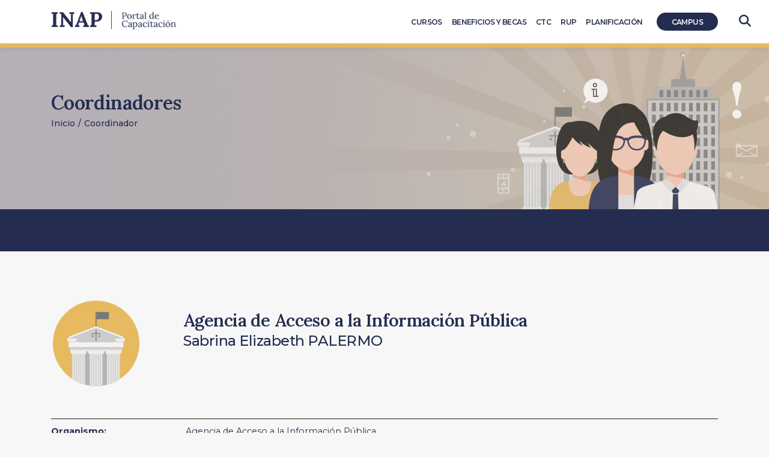

--- FILE ---
content_type: text/html; charset=UTF-8
request_url: https://capacitacion.inap.gob.ar/coordinador/agencia-de-acceso-a-la-informacion-publica/
body_size: 35397
content:

 <!doctype html>
<html lang="es" class="no-js no-svg">
<head>
<meta charset="UTF-8">
<meta name="viewport" content="width=device-width, initial-scale=1">
<meta http-equiv="X-UA-Compatible" content="IE=edge">
<link rel="profile" href="http://gmpg.org/xfn/11">
<title>Capacitación INAP &raquo; Agencia de Acceso a la Información Pública</title>
<link rel="shortcut icon" href="https://capacitacion.inap.gob.ar/wp-content/themes/inap-child/favicon.ico" />
<meta name="description" content="Agencia de Acceso a la Información Pública" />
    <meta name='robots' content='max-image-preview:large' />
	<style>img:is([sizes="auto" i], [sizes^="auto," i]) { contain-intrinsic-size: 3000px 1500px }</style>
	<script type="text/javascript">
/* <![CDATA[ */
window._wpemojiSettings = {"baseUrl":"https:\/\/s.w.org\/images\/core\/emoji\/16.0.1\/72x72\/","ext":".png","svgUrl":"https:\/\/s.w.org\/images\/core\/emoji\/16.0.1\/svg\/","svgExt":".svg","source":{"concatemoji":"https:\/\/capacitacion.inap.gob.ar\/wp-includes\/js\/wp-emoji-release.min.js"}};
/*! This file is auto-generated */
!function(s,n){var o,i,e;function c(e){try{var t={supportTests:e,timestamp:(new Date).valueOf()};sessionStorage.setItem(o,JSON.stringify(t))}catch(e){}}function p(e,t,n){e.clearRect(0,0,e.canvas.width,e.canvas.height),e.fillText(t,0,0);var t=new Uint32Array(e.getImageData(0,0,e.canvas.width,e.canvas.height).data),a=(e.clearRect(0,0,e.canvas.width,e.canvas.height),e.fillText(n,0,0),new Uint32Array(e.getImageData(0,0,e.canvas.width,e.canvas.height).data));return t.every(function(e,t){return e===a[t]})}function u(e,t){e.clearRect(0,0,e.canvas.width,e.canvas.height),e.fillText(t,0,0);for(var n=e.getImageData(16,16,1,1),a=0;a<n.data.length;a++)if(0!==n.data[a])return!1;return!0}function f(e,t,n,a){switch(t){case"flag":return n(e,"\ud83c\udff3\ufe0f\u200d\u26a7\ufe0f","\ud83c\udff3\ufe0f\u200b\u26a7\ufe0f")?!1:!n(e,"\ud83c\udde8\ud83c\uddf6","\ud83c\udde8\u200b\ud83c\uddf6")&&!n(e,"\ud83c\udff4\udb40\udc67\udb40\udc62\udb40\udc65\udb40\udc6e\udb40\udc67\udb40\udc7f","\ud83c\udff4\u200b\udb40\udc67\u200b\udb40\udc62\u200b\udb40\udc65\u200b\udb40\udc6e\u200b\udb40\udc67\u200b\udb40\udc7f");case"emoji":return!a(e,"\ud83e\udedf")}return!1}function g(e,t,n,a){var r="undefined"!=typeof WorkerGlobalScope&&self instanceof WorkerGlobalScope?new OffscreenCanvas(300,150):s.createElement("canvas"),o=r.getContext("2d",{willReadFrequently:!0}),i=(o.textBaseline="top",o.font="600 32px Arial",{});return e.forEach(function(e){i[e]=t(o,e,n,a)}),i}function t(e){var t=s.createElement("script");t.src=e,t.defer=!0,s.head.appendChild(t)}"undefined"!=typeof Promise&&(o="wpEmojiSettingsSupports",i=["flag","emoji"],n.supports={everything:!0,everythingExceptFlag:!0},e=new Promise(function(e){s.addEventListener("DOMContentLoaded",e,{once:!0})}),new Promise(function(t){var n=function(){try{var e=JSON.parse(sessionStorage.getItem(o));if("object"==typeof e&&"number"==typeof e.timestamp&&(new Date).valueOf()<e.timestamp+604800&&"object"==typeof e.supportTests)return e.supportTests}catch(e){}return null}();if(!n){if("undefined"!=typeof Worker&&"undefined"!=typeof OffscreenCanvas&&"undefined"!=typeof URL&&URL.createObjectURL&&"undefined"!=typeof Blob)try{var e="postMessage("+g.toString()+"("+[JSON.stringify(i),f.toString(),p.toString(),u.toString()].join(",")+"));",a=new Blob([e],{type:"text/javascript"}),r=new Worker(URL.createObjectURL(a),{name:"wpTestEmojiSupports"});return void(r.onmessage=function(e){c(n=e.data),r.terminate(),t(n)})}catch(e){}c(n=g(i,f,p,u))}t(n)}).then(function(e){for(var t in e)n.supports[t]=e[t],n.supports.everything=n.supports.everything&&n.supports[t],"flag"!==t&&(n.supports.everythingExceptFlag=n.supports.everythingExceptFlag&&n.supports[t]);n.supports.everythingExceptFlag=n.supports.everythingExceptFlag&&!n.supports.flag,n.DOMReady=!1,n.readyCallback=function(){n.DOMReady=!0}}).then(function(){return e}).then(function(){var e;n.supports.everything||(n.readyCallback(),(e=n.source||{}).concatemoji?t(e.concatemoji):e.wpemoji&&e.twemoji&&(t(e.twemoji),t(e.wpemoji)))}))}((window,document),window._wpemojiSettings);
/* ]]> */
</script>
<style id='wp-emoji-styles-inline-css' type='text/css'>

	img.wp-smiley, img.emoji {
		display: inline !important;
		border: none !important;
		box-shadow: none !important;
		height: 1em !important;
		width: 1em !important;
		margin: 0 0.07em !important;
		vertical-align: -0.1em !important;
		background: none !important;
		padding: 0 !important;
	}
</style>
<link rel='stylesheet' id='wp-block-library-css' href='https://capacitacion.inap.gob.ar/wp-includes/css/dist/block-library/style.min.css' type='text/css' media='all' />
<style id='classic-theme-styles-inline-css' type='text/css'>
/*! This file is auto-generated */
.wp-block-button__link{color:#fff;background-color:#32373c;border-radius:9999px;box-shadow:none;text-decoration:none;padding:calc(.667em + 2px) calc(1.333em + 2px);font-size:1.125em}.wp-block-file__button{background:#32373c;color:#fff;text-decoration:none}
</style>
<style id='global-styles-inline-css' type='text/css'>
:root{--wp--preset--aspect-ratio--square: 1;--wp--preset--aspect-ratio--4-3: 4/3;--wp--preset--aspect-ratio--3-4: 3/4;--wp--preset--aspect-ratio--3-2: 3/2;--wp--preset--aspect-ratio--2-3: 2/3;--wp--preset--aspect-ratio--16-9: 16/9;--wp--preset--aspect-ratio--9-16: 9/16;--wp--preset--color--black: #000000;--wp--preset--color--cyan-bluish-gray: #abb8c3;--wp--preset--color--white: #ffffff;--wp--preset--color--pale-pink: #f78da7;--wp--preset--color--vivid-red: #cf2e2e;--wp--preset--color--luminous-vivid-orange: #ff6900;--wp--preset--color--luminous-vivid-amber: #fcb900;--wp--preset--color--light-green-cyan: #7bdcb5;--wp--preset--color--vivid-green-cyan: #00d084;--wp--preset--color--pale-cyan-blue: #8ed1fc;--wp--preset--color--vivid-cyan-blue: #0693e3;--wp--preset--color--vivid-purple: #9b51e0;--wp--preset--gradient--vivid-cyan-blue-to-vivid-purple: linear-gradient(135deg,rgba(6,147,227,1) 0%,rgb(155,81,224) 100%);--wp--preset--gradient--light-green-cyan-to-vivid-green-cyan: linear-gradient(135deg,rgb(122,220,180) 0%,rgb(0,208,130) 100%);--wp--preset--gradient--luminous-vivid-amber-to-luminous-vivid-orange: linear-gradient(135deg,rgba(252,185,0,1) 0%,rgba(255,105,0,1) 100%);--wp--preset--gradient--luminous-vivid-orange-to-vivid-red: linear-gradient(135deg,rgba(255,105,0,1) 0%,rgb(207,46,46) 100%);--wp--preset--gradient--very-light-gray-to-cyan-bluish-gray: linear-gradient(135deg,rgb(238,238,238) 0%,rgb(169,184,195) 100%);--wp--preset--gradient--cool-to-warm-spectrum: linear-gradient(135deg,rgb(74,234,220) 0%,rgb(151,120,209) 20%,rgb(207,42,186) 40%,rgb(238,44,130) 60%,rgb(251,105,98) 80%,rgb(254,248,76) 100%);--wp--preset--gradient--blush-light-purple: linear-gradient(135deg,rgb(255,206,236) 0%,rgb(152,150,240) 100%);--wp--preset--gradient--blush-bordeaux: linear-gradient(135deg,rgb(254,205,165) 0%,rgb(254,45,45) 50%,rgb(107,0,62) 100%);--wp--preset--gradient--luminous-dusk: linear-gradient(135deg,rgb(255,203,112) 0%,rgb(199,81,192) 50%,rgb(65,88,208) 100%);--wp--preset--gradient--pale-ocean: linear-gradient(135deg,rgb(255,245,203) 0%,rgb(182,227,212) 50%,rgb(51,167,181) 100%);--wp--preset--gradient--electric-grass: linear-gradient(135deg,rgb(202,248,128) 0%,rgb(113,206,126) 100%);--wp--preset--gradient--midnight: linear-gradient(135deg,rgb(2,3,129) 0%,rgb(40,116,252) 100%);--wp--preset--font-size--small: 13px;--wp--preset--font-size--medium: 20px;--wp--preset--font-size--large: 36px;--wp--preset--font-size--x-large: 42px;--wp--preset--spacing--20: 0.44rem;--wp--preset--spacing--30: 0.67rem;--wp--preset--spacing--40: 1rem;--wp--preset--spacing--50: 1.5rem;--wp--preset--spacing--60: 2.25rem;--wp--preset--spacing--70: 3.38rem;--wp--preset--spacing--80: 5.06rem;--wp--preset--shadow--natural: 6px 6px 9px rgba(0, 0, 0, 0.2);--wp--preset--shadow--deep: 12px 12px 50px rgba(0, 0, 0, 0.4);--wp--preset--shadow--sharp: 6px 6px 0px rgba(0, 0, 0, 0.2);--wp--preset--shadow--outlined: 6px 6px 0px -3px rgba(255, 255, 255, 1), 6px 6px rgba(0, 0, 0, 1);--wp--preset--shadow--crisp: 6px 6px 0px rgba(0, 0, 0, 1);}:where(.is-layout-flex){gap: 0.5em;}:where(.is-layout-grid){gap: 0.5em;}body .is-layout-flex{display: flex;}.is-layout-flex{flex-wrap: wrap;align-items: center;}.is-layout-flex > :is(*, div){margin: 0;}body .is-layout-grid{display: grid;}.is-layout-grid > :is(*, div){margin: 0;}:where(.wp-block-columns.is-layout-flex){gap: 2em;}:where(.wp-block-columns.is-layout-grid){gap: 2em;}:where(.wp-block-post-template.is-layout-flex){gap: 1.25em;}:where(.wp-block-post-template.is-layout-grid){gap: 1.25em;}.has-black-color{color: var(--wp--preset--color--black) !important;}.has-cyan-bluish-gray-color{color: var(--wp--preset--color--cyan-bluish-gray) !important;}.has-white-color{color: var(--wp--preset--color--white) !important;}.has-pale-pink-color{color: var(--wp--preset--color--pale-pink) !important;}.has-vivid-red-color{color: var(--wp--preset--color--vivid-red) !important;}.has-luminous-vivid-orange-color{color: var(--wp--preset--color--luminous-vivid-orange) !important;}.has-luminous-vivid-amber-color{color: var(--wp--preset--color--luminous-vivid-amber) !important;}.has-light-green-cyan-color{color: var(--wp--preset--color--light-green-cyan) !important;}.has-vivid-green-cyan-color{color: var(--wp--preset--color--vivid-green-cyan) !important;}.has-pale-cyan-blue-color{color: var(--wp--preset--color--pale-cyan-blue) !important;}.has-vivid-cyan-blue-color{color: var(--wp--preset--color--vivid-cyan-blue) !important;}.has-vivid-purple-color{color: var(--wp--preset--color--vivid-purple) !important;}.has-black-background-color{background-color: var(--wp--preset--color--black) !important;}.has-cyan-bluish-gray-background-color{background-color: var(--wp--preset--color--cyan-bluish-gray) !important;}.has-white-background-color{background-color: var(--wp--preset--color--white) !important;}.has-pale-pink-background-color{background-color: var(--wp--preset--color--pale-pink) !important;}.has-vivid-red-background-color{background-color: var(--wp--preset--color--vivid-red) !important;}.has-luminous-vivid-orange-background-color{background-color: var(--wp--preset--color--luminous-vivid-orange) !important;}.has-luminous-vivid-amber-background-color{background-color: var(--wp--preset--color--luminous-vivid-amber) !important;}.has-light-green-cyan-background-color{background-color: var(--wp--preset--color--light-green-cyan) !important;}.has-vivid-green-cyan-background-color{background-color: var(--wp--preset--color--vivid-green-cyan) !important;}.has-pale-cyan-blue-background-color{background-color: var(--wp--preset--color--pale-cyan-blue) !important;}.has-vivid-cyan-blue-background-color{background-color: var(--wp--preset--color--vivid-cyan-blue) !important;}.has-vivid-purple-background-color{background-color: var(--wp--preset--color--vivid-purple) !important;}.has-black-border-color{border-color: var(--wp--preset--color--black) !important;}.has-cyan-bluish-gray-border-color{border-color: var(--wp--preset--color--cyan-bluish-gray) !important;}.has-white-border-color{border-color: var(--wp--preset--color--white) !important;}.has-pale-pink-border-color{border-color: var(--wp--preset--color--pale-pink) !important;}.has-vivid-red-border-color{border-color: var(--wp--preset--color--vivid-red) !important;}.has-luminous-vivid-orange-border-color{border-color: var(--wp--preset--color--luminous-vivid-orange) !important;}.has-luminous-vivid-amber-border-color{border-color: var(--wp--preset--color--luminous-vivid-amber) !important;}.has-light-green-cyan-border-color{border-color: var(--wp--preset--color--light-green-cyan) !important;}.has-vivid-green-cyan-border-color{border-color: var(--wp--preset--color--vivid-green-cyan) !important;}.has-pale-cyan-blue-border-color{border-color: var(--wp--preset--color--pale-cyan-blue) !important;}.has-vivid-cyan-blue-border-color{border-color: var(--wp--preset--color--vivid-cyan-blue) !important;}.has-vivid-purple-border-color{border-color: var(--wp--preset--color--vivid-purple) !important;}.has-vivid-cyan-blue-to-vivid-purple-gradient-background{background: var(--wp--preset--gradient--vivid-cyan-blue-to-vivid-purple) !important;}.has-light-green-cyan-to-vivid-green-cyan-gradient-background{background: var(--wp--preset--gradient--light-green-cyan-to-vivid-green-cyan) !important;}.has-luminous-vivid-amber-to-luminous-vivid-orange-gradient-background{background: var(--wp--preset--gradient--luminous-vivid-amber-to-luminous-vivid-orange) !important;}.has-luminous-vivid-orange-to-vivid-red-gradient-background{background: var(--wp--preset--gradient--luminous-vivid-orange-to-vivid-red) !important;}.has-very-light-gray-to-cyan-bluish-gray-gradient-background{background: var(--wp--preset--gradient--very-light-gray-to-cyan-bluish-gray) !important;}.has-cool-to-warm-spectrum-gradient-background{background: var(--wp--preset--gradient--cool-to-warm-spectrum) !important;}.has-blush-light-purple-gradient-background{background: var(--wp--preset--gradient--blush-light-purple) !important;}.has-blush-bordeaux-gradient-background{background: var(--wp--preset--gradient--blush-bordeaux) !important;}.has-luminous-dusk-gradient-background{background: var(--wp--preset--gradient--luminous-dusk) !important;}.has-pale-ocean-gradient-background{background: var(--wp--preset--gradient--pale-ocean) !important;}.has-electric-grass-gradient-background{background: var(--wp--preset--gradient--electric-grass) !important;}.has-midnight-gradient-background{background: var(--wp--preset--gradient--midnight) !important;}.has-small-font-size{font-size: var(--wp--preset--font-size--small) !important;}.has-medium-font-size{font-size: var(--wp--preset--font-size--medium) !important;}.has-large-font-size{font-size: var(--wp--preset--font-size--large) !important;}.has-x-large-font-size{font-size: var(--wp--preset--font-size--x-large) !important;}
:where(.wp-block-post-template.is-layout-flex){gap: 1.25em;}:where(.wp-block-post-template.is-layout-grid){gap: 1.25em;}
:where(.wp-block-columns.is-layout-flex){gap: 2em;}:where(.wp-block-columns.is-layout-grid){gap: 2em;}
:root :where(.wp-block-pullquote){font-size: 1.5em;line-height: 1.6;}
</style>
<link rel='stylesheet' id='contact-form-7-css' href='https://capacitacion.inap.gob.ar/wp-content/plugins/contact-form-7/includes/css/styles.css?ver=6.1.4' type='text/css' media='all' />
<link rel='stylesheet' id='bootstrap-css' href='https://capacitacion.inap.gob.ar/wp-content/themes/inap/css/bootstrap.min.css' type='text/css' media='all' />
<link rel='stylesheet' id='dataTables-css' href='https://capacitacion.inap.gob.ar/wp-content/themes/inap-child/css/dataTables.bootstrap4.min.css' type='text/css' media='all' />
<link rel='stylesheet' id='swiper-css' href='https://capacitacion.inap.gob.ar/wp-content/themes/inap-child/css/swiper.min.css' type='text/css' media='all' />
<link rel='stylesheet' id='inap-child-css' href='https://capacitacion.inap.gob.ar/wp-content/themes/inap-child/css/custom.css?nocache=1769014256' type='text/css' media='all' />
<link rel='stylesheet' id='animate-css' href='https://capacitacion.inap.gob.ar/wp-content/themes/inap-child/css/animate.min.css' type='text/css' media='all' />
<link rel='stylesheet' id='font-awesome-css' href='https://capacitacion.inap.gob.ar/wp-content/themes/inap/css/font-awesome-6.5.2.min.css' type='text/css' media='all' />
<script type="text/javascript" src="https://capacitacion.inap.gob.ar/wp-includes/js/jquery/jquery.min.js?ver=3.7.1" id="jquery-core-js"></script>
<script type="text/javascript" src="https://capacitacion.inap.gob.ar/wp-includes/js/jquery/jquery-migrate.min.js?ver=3.4.1" id="jquery-migrate-js"></script>
<link rel="https://api.w.org/" href="https://capacitacion.inap.gob.ar/wp-json/" /><link rel="alternate" title="JSON" type="application/json" href="https://capacitacion.inap.gob.ar/wp-json/wp/v2/coordinadores/2884" /><link rel="EditURI" type="application/rsd+xml" title="RSD" href="https://capacitacion.inap.gob.ar/xmlrpc.php?rsd" />
<meta name="generator" content="WordPress 6.8.3" />
<link rel="canonical" href="https://capacitacion.inap.gob.ar/coordinador/agencia-de-acceso-a-la-informacion-publica/" />
<link rel='shortlink' href='https://capacitacion.inap.gob.ar/?p=2884' />
<link rel="alternate" title="oEmbed (JSON)" type="application/json+oembed" href="https://capacitacion.inap.gob.ar/wp-json/oembed/1.0/embed?url=https%3A%2F%2Fcapacitacion.inap.gob.ar%2Fcoordinador%2Fagencia-de-acceso-a-la-informacion-publica%2F" />
<link rel="alternate" title="oEmbed (XML)" type="text/xml+oembed" href="https://capacitacion.inap.gob.ar/wp-json/oembed/1.0/embed?url=https%3A%2F%2Fcapacitacion.inap.gob.ar%2Fcoordinador%2Fagencia-de-acceso-a-la-informacion-publica%2F&#038;format=xml" />
		<style type="text/css" id="wp-custom-css">
			.search-results .page-header h1 span{
	color:#45658d !important;
}

#chatbot{
	display:none !important;
}		</style>
		
  <!-- Google Search Console -->
  <meta name="google-site-verification" content="pxVsDhFsXVjzPbKxNGvGKijXrJ24tFYkdG1ZRr_qKQ0" />
  <meta name="google-site-verification" content="eV0mwlQ6p3hCRYYMmnLYMVUPRBrDuwUx64RjJca3h78" />
  <!-- Global site tag (gtag.js) - Google Analytics -->
  <script async src="https://www.googletagmanager.com/gtag/js?id=UA-42063588-1"></script>
  <script>
    window.dataLayer = window.dataLayer || [];
    function gtag(){dataLayer.push(arguments);}
    gtag('js', new Date());

    gtag('config', 'UA-42063588-1');
  </script>

  <!-- Google tag (gtag.js) -->
  <script async src="https://www.googletagmanager.com/gtag/js?id=G-K9G96SB647"></script>
  <script>
    window.dataLayer = window.dataLayer || [];
    function gtag(){dataLayer.push(arguments);}
    gtag('js', new Date());

    gtag('config', 'G-K9G96SB647');
  </script>


  </head>
  <body class="wp-singular coordinador-template-default single single-coordinador postid-2884 wp-theme-inap wp-child-theme-inap-child">


       <!-- Login form LMS Moodle -->
       <div class="modal fade" id="login-modal">
        <div class="modal-dialog">
          <div class="modal-content">
            <form action="https://campus.inap.gob.ar/login/index.php" method="post" id="login" autocomplete="off">
              <fieldset>
                <legend class="hidden-element">Acceso al Campus</legend>
              <div class="modal-header">
                <button type="button" class="close fa fa-close" data-dismiss="modal" aria-hidden="true"></button>
              </div>
              <h2 class="modal-title" id="myModalLabel">Acceso al Campus</h2>
              <div class="modal-body">

                <div class="form-group" style="margin-bottom:5px;">
                  <div class="groupLogin">
                    <span class="input-group-addon fa fa-user"></span>
                    <label for="username" class="hidden-element">Ingresar Nombre de usuario</label>
                    <input type="text" id="username" class="form-control" name="username" value="" size="15" placeholder="Nombre de usuario" required>
                  </div>
                </div>

                <div class="form-group">
                  <div class="groupLogin">
                    <span class="input-group-addon fa fa-lock"></span>
                    <label for="password" class="hidden-element">Ingresar Password</label>
                    <input type="password" id="password" name="password" size="15" value="" autocomplete="off" class="form-control" placeholder="Contraseña" required>
                  </div>
                </div>
                <div class="checkbox groupLogin">
                    <input type="checkbox" name="rememberusername" id="rememberusername" value="1">
                    <label for="rememberusername">Recordar nombre de usuario</label>
                </div>

                <input id="anchor" type="hidden" name="anchor" value="">
                <script>document.getElementById('anchor').value = location.hash;</script>
                <input type="hidden" name="logintoken" value="egS5cfS67BlCYzIoUtVWNLycgWFtfV3a">

                <div class="forgetpass">
                  <a href="https://campus.inap.gob.ar/login/forgot_password.php" title="Olvidó contraseña" target="_blank">¿Olvidó su nombre de usuario o contraseña?</a>
                </div>
            </div>
            <div class="modal-footer">
              <input type="submit" id="loginbtn" class="form-control btn btn-primary" value="Entrar">
            </div>
            </fieldset>
            </form>
          </div>
        </div>
      </div>
      <!-- Login form LMS Moodle -->




            <script type="application/ld+json">
            {
              "@context": "https://schema.org",
              "@type": "Organization",
              "url": "https://capacitacion.inap.gob.ar/",
              "logo": "https://capacitacion.inap.gob.ar/wp-content/themes/inap-child/images/logo-inap.png"
            }
      </script>

      <header>
        <nav class="navbar navbar-expand-md navbar-dark">
          <div class="mobile-navbar">
            <button class="navbar-toggler" type="button" data-toggle="collapse" data-target="#navbarCollapse" aria-controls="navbarCollapse" aria-expanded="false" aria-label="Toggle navigation">
                <span class="navbar-toggler-icon"></span><span class="menu-text">Menú</span>

              </button>
          </div>
          <div class="container">
            <a class="navbar-brand" href="https://capacitacion.inap.gob.ar/"><h1>Capacitación INAP</h1></a>

                <div class="collapse navbar-collapse" id="navbarCollapse">
                <ul class="navbar-nav"><li id="menu-item-455" class="menu-item menu-item-type-post_type menu-item-object-page menu-item-455"><a href="https://capacitacion.inap.gob.ar/cursos/" title="Cursos INAP">Cursos</a></li>
<li id="menu-item-454" class="menu-item menu-item-type-post_type menu-item-object-page menu-item-454"><a href="https://capacitacion.inap.gob.ar/becas/">Beneficios y Becas</a></li>
<li id="menu-item-23362" class="menu-item menu-item-type-post_type menu-item-object-page menu-item-23362"><a href="https://capacitacion.inap.gob.ar/coordinadores-tecnicos-de-capacitacion-ctc-inicio/">CTC</a></li>
<li id="menu-item-21947" class="menu-item menu-item-type-post_type menu-item-object-page menu-item-21947"><a href="https://capacitacion.inap.gob.ar/registro-unico-de-prestadores/">RUP</a></li>
<li id="menu-item-4968" class="menu-item menu-item-type-post_type menu-item-object-page menu-item-4968"><a href="https://capacitacion.inap.gob.ar/planificacion/" title="Planificación de Cursos INAP">Planificación</a></li>
<li id="menu-item-397" class="acceso-destacado menu-item menu-item-type-custom menu-item-object-custom menu-item-397"><a target="_blank" href="https://campus.inap.gob.ar/login/index.php">Campus</a></li>
</ul>                </div>
          </div>
        </nav>
        <div id="btn-search">
            <a id="btn-zoom-search" href="javascript:void(0);" title="Buscador"><i class="fa fa-search"></i></a>
          </div>
                        <div class="search-container">
              <div class="container">
              <form method="get" class="search-form-nav" autocomplete="off" action="https://capacitacion.inap.gob.ar/">
                <fieldset>
                <legend class="hidden-element">Buscador</legend>
                <label for="search-form-697103f0eee02" class="hidden-element">Escribí tu búsqueda y presioná Enter para buscar...</label>
                <input type="search" id="search-form-697103f0eee02" class="search-field" placeholder=" Escribí tu búsqueda y presioná Enter para buscar..." autofocus value="" name="s" />
                <button type="submit" class="hidden-element">BUSCAR</button>
              </fieldset>
              </form>
              </div>
            </div>
      </header>

 <div class="page-header">
   <div class="container">
     <div class="row">
       <div class="col-md-12">
         <h1 class="entry-title">Coordinadores</h1>
         <ol class="breadcrumb"><li class="breadcrumb-item"><a href="https://capacitacion.inap.gob.ar">Inicio</a></li><li class="separator">/</li><li breadcrumb-item style="text-transform:capitalize;"><a href="https://capacitacion.inap.gob.ar/coordinadores-tecnicos-de-capacitacion-ctc/">coordinador</a></ol>       </div>
     </div>
   </div>
 </div>
 <div class="page-header-linea-inferior"></div>

    <section>
     <div class="container">
       <div class="row">
       	<article id="post-2884" class="col-md-12">
          
          <div class="coordinador-organismo-container"><div class="coordinador-organismo"><h2>Agencia de Acceso a la Información Pública</h2><h3> Sabrina Elizabeth PALERMO</h3></div></div><p class="first-child"><span>Organismo:</span> Agencia de Acceso a la Información Pública</p><p><span>Nombre:</span> Sabrina Elizabeth PALERMO</p><p><span>Cargo:</span> Coordinadora Técnica de Capacitación</p><p><span>Email:</span> <a href="mailto:palermos@aaip.gob.ar?subject=Correo enviado desde el Portal de Capacitación INAP" title="Email CTC">palermos@aaip.gob.ar</a></p><p><span>Email Alternativo:</span><a href="mailto:capacitacionaaip@gmail.com?subject=Correo enviado desde el Portal de Capacitación INAP" title="Email CTC"> capacitacionaaip@gmail.com</a></p><p><span>Dirección:</span> Av. Pte. Gral. Julio A. Roca 710, piso 2</p><p><span>Teléfono:</span> (011)39883967 int 1822</p><p><span>Nombramiento:</span> NO-2023-01557632-APN-AAIP</p>
          <a class="btn-volver float-right" href="https://capacitacion.inap.gob.ar/coordinadores-tecnicos-de-capacitacion-ctc/">Volver</a>

   		 </article><!-- #post-## -->
       </div><!--  /.row -->
     </div> <!-- /.container -->
   </section>

         <!-- START accesos-footer -->

        <div class="accesos-footer">
          <div class="container">
              <div class="row">
                <div class="col-md-4 footer_accesos_widget_area_1">
                  <div><h2 class="widgettitle">Navegación</h2>
<div class="menu-footer-menu-container"><ul id="menu-footer-menu" class="menu"><li id="menu-item-886" class="menu-item menu-item-type-post_type menu-item-object-page menu-item-home menu-item-886"><a href="https://capacitacion.inap.gob.ar/" title="Capacitación INAP">Inicio</a></li>
<li id="menu-item-887" class="menu-item menu-item-type-post_type menu-item-object-page menu-item-887"><a href="https://capacitacion.inap.gob.ar/cursos/" title="Cursos INAP">Cursos</a></li>
<li id="menu-item-891" class="menu-item menu-item-type-post_type menu-item-object-page menu-item-891"><a href="https://capacitacion.inap.gob.ar/becas/">Beneficios y Becas</a></li>
<li id="menu-item-5406" class="menu-item menu-item-type-post_type menu-item-object-page menu-item-5406"><a href="https://capacitacion.inap.gob.ar/planificacion/">Planificación</a></li>
</ul></div></div>                </div>
                <div class="col-md-4 footer_accesos_widget_area_2">
                   <div><h2 class="widgettitle">Redes sociales</h2>
<div class="textwidget custom-html-widget"><ul class="inline">
<li><a href="https://www.facebook.com/INAParg" alt="Facebook-INAP" target="_blank"><i class="fa-brands fa-facebook-f"></i></a></li>
<li><a href="https://www.linkedin.com/company/inap-argentina/mycompany/" alt="linkedin-INAP" target="_blank"><i class="fa-brands fa-linkedin-in"></i></a></li>
<li><a href="https://x.com/inapargentina?lang=es" alt="twitter-INAP" target="_blank"><i class="fa-brands fa-x-twitter"></i></a></li>
<li><a href="https://www.youtube.com/channel/UCf1sNDGsQNE-3N5C4p_sH6Q" alt="youtube-INAP" target="_blank"><i class="fa-brands fa-youtube"></i></a></li>
<li><a href="https://www.instagram.com/inapargentina/" alt="instagram-INAP" target="_blank"><i class="fa-brands fa-instagram"></i></a></li>
</ul></div></div>                </div>

                <div class="col-md-4 footer_accesos_widget_area_3">
                  <div><h2 class="widgettitle">Sitios de interes</h2>
<div class="textwidget custom-html-widget"><ul>
<li><a href="https://www.argentina.gob.ar/" alt="Portal del Empleado" target="_blank">Portal oficial del Estado argentino</a></li>
</ul></div></div>                </div>

              </div> <!-- /. row -->

          </div>
        </div><!-- /.accesos -->
        <!-- /END ACCESOS -->
    </main>
    <!-- FOOTER -->
    <footer>
    <div class="footer-data">
        <div class="container">
            <div class="row">
                <div class="col-md-12">
                                      </div>
            </div>
        </div>
    </div>
      <div class="container pt-5 pb-5">
        <div class="row">
          <div class="col-md-6 col-sm-12 footer_widget_area_1">
            <div>
<p>Portal de Capacitación - Dirección Nacional de Formación del Personal de la APN</p>
</div><div>
<p>Av. Roque Sáenz Peña 788 - Teléfono (5411) 6065-2200 CABA República Argentina.</p>
</div>          </div>
          <!-- <div class="col-md-2 col-sm-6 footer_widget_area_2">
                      </div> -->
          <div class="col-md-6 col-sm-12 footer_widget_area_3">
            <div><img width="550" height="97" src="https://capacitacion.inap.gob.ar/wp-content/uploads/2024/07/min_sec_subse_negativo_550x97.png" class="image wp-image-26138  attachment-full size-full" alt="" style="max-width: 100%; height: auto;" decoding="async" loading="lazy" srcset="https://capacitacion.inap.gob.ar/wp-content/uploads/2024/07/min_sec_subse_negativo_550x97.png 550w, https://capacitacion.inap.gob.ar/wp-content/uploads/2024/07/min_sec_subse_negativo_550x97-300x53.png 300w, https://capacitacion.inap.gob.ar/wp-content/uploads/2024/07/min_sec_subse_negativo_550x97-150x26.png 150w" sizes="auto, (max-width: 550px) 100vw, 550px" /></div>          </div>
        </div>
      </div>
    </footer>

    <script type="speculationrules">
{"prefetch":[{"source":"document","where":{"and":[{"href_matches":"\/*"},{"not":{"href_matches":["\/wp-*.php","\/wp-admin\/*","\/wp-content\/uploads\/*","\/wp-content\/*","\/wp-content\/plugins\/*","\/wp-content\/themes\/inap-child\/*","\/wp-content\/themes\/inap\/*","\/*\\?(.+)"]}},{"not":{"selector_matches":"a[rel~=\"nofollow\"]"}},{"not":{"selector_matches":".no-prefetch, .no-prefetch a"}}]},"eagerness":"conservative"}]}
</script>
<script type="text/javascript" src="https://capacitacion.inap.gob.ar/wp-includes/js/dist/hooks.min.js?ver=4d63a3d491d11ffd8ac6" id="wp-hooks-js"></script>
<script type="text/javascript" src="https://capacitacion.inap.gob.ar/wp-includes/js/dist/i18n.min.js?ver=5e580eb46a90c2b997e6" id="wp-i18n-js"></script>
<script type="text/javascript" id="wp-i18n-js-after">
/* <![CDATA[ */
wp.i18n.setLocaleData( { 'text direction\u0004ltr': [ 'ltr' ] } );
/* ]]> */
</script>
<script type="text/javascript" src="https://capacitacion.inap.gob.ar/wp-content/plugins/contact-form-7/includes/swv/js/index.js?ver=6.1.4" id="swv-js"></script>
<script type="text/javascript" id="contact-form-7-js-translations">
/* <![CDATA[ */
( function( domain, translations ) {
	var localeData = translations.locale_data[ domain ] || translations.locale_data.messages;
	localeData[""].domain = domain;
	wp.i18n.setLocaleData( localeData, domain );
} )( "contact-form-7", {"translation-revision-date":"2025-12-01 15:45:40+0000","generator":"GlotPress\/4.0.3","domain":"messages","locale_data":{"messages":{"":{"domain":"messages","plural-forms":"nplurals=2; plural=n != 1;","lang":"es"},"This contact form is placed in the wrong place.":["Este formulario de contacto est\u00e1 situado en el lugar incorrecto."],"Error:":["Error:"]}},"comment":{"reference":"includes\/js\/index.js"}} );
/* ]]> */
</script>
<script type="text/javascript" id="contact-form-7-js-before">
/* <![CDATA[ */
var wpcf7 = {
    "api": {
        "root": "https:\/\/capacitacion.inap.gob.ar\/wp-json\/",
        "namespace": "contact-form-7\/v1"
    },
    "cached": 1
};
/* ]]> */
</script>
<script type="text/javascript" src="https://capacitacion.inap.gob.ar/wp-content/plugins/contact-form-7/includes/js/index.js?ver=6.1.4" id="contact-form-7-js"></script>
<script type="text/javascript" src="https://capacitacion.inap.gob.ar/wp-content/themes/inap/js/tether.min.js" id="tether-js"></script>
<script type="text/javascript" src="https://capacitacion.inap.gob.ar/wp-content/themes/inap/js/bootstrap.min.js" id="bootstrap-js"></script>
<script type="text/javascript" src="https://capacitacion.inap.gob.ar/wp-content/themes/inap-child/js/swiper.min.js" id="swiper-js"></script>
<script type="text/javascript" src="https://capacitacion.inap.gob.ar/wp-content/themes/inap-child/js/jquery.dataTables.min.js" id="dataTables-js"></script>
<script type="text/javascript" src="https://capacitacion.inap.gob.ar/wp-content/themes/inap-child/js/dataTables.responsive.min.js" id="dataTablesResponsive-js"></script>
<script type="text/javascript" src="https://capacitacion.inap.gob.ar/wp-content/themes/inap-child/js/dataTables.buttons.min.js" id="dataTables_buttons-js"></script>
<script type="text/javascript" src="https://capacitacion.inap.gob.ar/wp-content/themes/inap-child/js/jszip.min.js" id="dataTables_jszip-js"></script>
<script type="text/javascript" src="https://capacitacion.inap.gob.ar/wp-content/themes/inap-child/js/buttons.html5.min.js" id="dataTables_html5-js"></script>
<script type="text/javascript" id="ajax_course-js-extra">
/* <![CDATA[ */
var ajax_course = {"ajax_url":"https:\/\/capacitacion.inap.gob.ar\/wp-admin\/admin-ajax.php"};
/* ]]> */
</script>
<script type="text/javascript" src="https://capacitacion.inap.gob.ar/wp-content/themes/inap-child/js/main.js?nocache=1769014256" id="ajax_course-js"></script>
<script type="text/javascript" id="main_api_js-js-extra">
/* <![CDATA[ */
var magicalData = {"nonce":"1a910b9d04","siteURL":"https:\/\/capacitacion.inap.gob.ar"};
/* ]]> */
</script>
<script type="text/javascript" src="https://capacitacion.inap.gob.ar/wp-content/themes/inap-child/js/main_api.js?ver=1" id="main_api_js-js"></script>

    <script>
      document.addEventListener( 'wpcf7mailsent', function( event ) {
          gtag('event', 'SubmitForm', { 'event_category': 'FormularioEnviado', 'event_label': 'Agencia de Acceso a la Información Pública', 'value': 0});
      }, false );

      
    </script>

    <!-- CHATBOT INICIO -->
    <script src="https://www.gstatic.com/dialogflow-console/fast/messenger/bootstrap.js?v=1"></script>
    <div id="chatbot">
      <df-messenger
        intent="SALUDO"
        chat-title="Asistente Virtual (Versión Beta)"
        agent-id="45de07dc-585b-45d3-a249-be6655d87fdd"
        language-code="es"
        chat-icon="/wp-content/themes/inap-child/images/botinap.svg"
        wait-open
      ></df-messenger>
    </div>
    <!-- CHATBOT FIN -->

    <!-- USERWAY INICIO -->

     <script>
      (function(d){var s = d.createElement("script");s.setAttribute("data-account", "kEDxQVMPcM");s.setAttribute("src", "https://cdn.userway.org/widget.js");(d.body || d.head).appendChild(s);})(document)
     </script>
     <noscript>Please ensure Javascript is enabled for purposes of <a href="https://userway.org">website accessibility</a>
     </noscript>

     <!-- USERWAY FIN -->

    </body>
</html>


--- FILE ---
content_type: image/svg+xml
request_url: https://capacitacion.inap.gob.ar/wp-content/themes/inap-child/images/botinap.svg
body_size: 4575
content:
<?xml version="1.0" encoding="utf-8"?>
<!-- Generator: Adobe Illustrator 16.0.0, SVG Export Plug-In . SVG Version: 6.00 Build 0)  -->
<!DOCTYPE svg PUBLIC "-//W3C//DTD SVG 1.1//EN" "http://www.w3.org/Graphics/SVG/1.1/DTD/svg11.dtd">
<svg version="1.1" id="Capa_2" xmlns="http://www.w3.org/2000/svg" xmlns:xlink="http://www.w3.org/1999/xlink" x="0px" y="0px"
	 width="841.889px" height="595.281px" viewBox="0 0 841.889 595.281" enable-background="new 0 0 841.889 595.281"
	 xml:space="preserve">
<g>
	<g>
		<g>
			<path id="SVGID_1_" fill="#E4B761" d="M708.663,299.294c0,160.396-128.978,289.372-289.372,289.372
				S129.919,459.689,129.919,299.294c0-160.395,128.978-289.372,289.372-289.372S708.663,140.552,708.663,299.294z"/>
		</g>
		<g>
			<defs>
				<path id="SVGID_2_" d="M708.663,299.294c0,160.396-128.978,289.372-289.372,289.372S129.919,459.689,129.919,299.294
					c0-160.395,128.978-289.372,289.372-289.372S708.663,140.552,708.663,299.294z"/>
			</defs>
			<clipPath id="SVGID_3_">
				<use xlink:href="#SVGID_2_"  overflow="visible"/>
			</clipPath>
			<g clip-path="url(#SVGID_3_)">
				<rect x="381.259" y="443.153" fill="#333333" width="79.371" height="51.261"/>
				<path fill="#FBFBFB" d="M263.857,646.541L263.857,646.541c0-87.639,71.104-157.088,157.088-157.088l0,0
					c87.639,0,157.088,71.103,157.088,157.088l0,0"/>
				<path fill="#E5E7E6" d="M571.418,646.541c0,0,8.268-79.371-74.41-132.284c14.882,38.031,28.11,85.984,4.961,132.284
					C549.922,646.541,571.418,646.541,571.418,646.541z"/>
				<path fill="#FFFCFD" d="M574.725,299.294c0,84.332-69.449,153.781-153.78,153.781s-153.78-69.449-153.78-153.781
					c0-84.331,69.449-153.78,153.78-153.78S574.725,214.963,574.725,299.294z"/>
				<path fill="#333333" d="M488.74,334.018H346.534c-23.149,0-41.339-18.188-41.339-41.339l0,0
					c0-23.149,18.189-41.339,41.339-41.339H488.74c23.149,0,41.339,18.189,41.339,41.339l0,0
					C528.426,315.83,510.237,334.018,488.74,334.018z"/>
				<path fill="#FFFCFD" d="M394.488,292.679c0,9.922-8.268,18.189-18.188,18.189c-9.922,0-18.189-8.268-18.189-18.189
					c0-9.921,8.268-18.189,18.189-18.189C387.873,274.49,394.488,282.759,394.488,292.679z"/>
				<path fill="#FFFCFD" d="M480.473,292.679c0,9.922-8.268,18.189-18.189,18.189c-9.921,0-18.189-8.268-18.189-18.189
					c0-9.921,8.269-18.189,18.189-18.189C472.205,274.49,480.473,282.759,480.473,292.679z"/>
				<path fill="#47678B" d="M387.873,292.679c0,6.614-4.96,11.575-11.574,11.575s-11.575-4.961-11.575-11.575
					s4.961-11.575,11.575-11.575S387.873,286.065,387.873,292.679z"/>
				<path fill="#47678B" d="M473.859,292.679c0,6.614-4.961,11.575-11.575,11.575s-11.575-4.961-11.575-11.575
					s4.961-11.575,11.575-11.575S473.859,286.065,473.859,292.679z"/>
				<path fill="#E5E7E6" d="M420.945,145.513v1.653c72.757,13.229,127.324,76.063,127.324,152.127s-54.567,138.899-127.324,152.127
					v1.654c84.331,0,153.78-69.449,153.78-153.781C574.725,214.963,505.276,145.513,420.945,145.513z"/>
				<rect x="240.707" y="160.395" fill="#252C50" width="11.575" height="114.095"/>
				<path fill="#252C50" d="M262.203,148.82c0,8.268-6.614,16.535-16.535,16.535c-8.269,0-16.536-6.614-16.536-16.535
					c0-8.268,6.614-16.535,16.536-16.535C255.589,133.938,262.203,140.552,262.203,148.82z"/>
				<g>
					<g>
						<path fill="#252C50" d="M538.347,413.389h-87.639v-11.575h87.639c9.922,0,16.536-3.307,21.496-8.268
							c6.614-8.268,6.614-19.843,6.614-19.843l0,0v-46.3h11.575v46.3c0,1.653,0,16.536-9.922,28.11
							C563.151,410.082,551.575,413.389,538.347,413.389z"/>
					</g>
				</g>
				<path fill="#252C50" d="M465.591,408.428c0,8.268-6.614,14.882-14.883,14.882c-8.268,0-14.882-6.614-14.882-14.882
					s6.614-14.882,14.882-14.882C458.977,393.547,465.591,400.161,465.591,408.428z"/>
				<path fill="#252C50" d="M566.457,248.034c28.11,0,51.261,23.149,51.261,51.26s-23.15,51.261-51.261,51.261"/>
				<path fill="#252C50" d="M272.124,350.554c-28.11,0-51.26-23.15-51.26-51.261s23.149-51.26,51.26-51.26"/>
				<g>
					<g>
						<path fill="#252C50" d="M579.686,294.333h-11.574c0-39.686-16.536-76.063-44.646-104.174s-66.143-42.992-105.827-42.992
							c-39.686,0-76.063,14.882-104.175,42.992c-28.11,28.11-42.992,64.488-42.992,104.174h-13.229
							c0-42.992,16.536-82.678,46.3-112.441c29.764-29.765,69.449-46.3,112.442-46.3c21.495,0,42.992,4.961,62.834,13.229
							c19.843,8.268,36.379,19.843,51.261,34.725C561.496,211.655,579.686,251.341,579.686,294.333z"/>
					</g>
				</g>
				<path fill="#333333" d="M452.363,368.743c0,8.269-16.536,18.189-34.725,18.189c-19.843,0-34.725-9.921-34.725-18.189"/>
			</g>
		</g>
	</g>
</g>
</svg>


--- FILE ---
content_type: application/javascript
request_url: https://capacitacion.inap.gob.ar/wp-content/themes/inap-child/js/main_api.js?ver=1
body_size: 6051
content:
var portfolioPostsBtn = document.getElementById("portfolio-posts-btn");
var portfolioPostsContainer = document.getElementById("portfolio-posts-container");

console.log(portfolioPostsContainer);

if (portfolioPostsBtn) {
  portfolioPostsBtn.addEventListener("click", function() {
    var ourRequest = new XMLHttpRequest();
    ourRequest.open('GET', magicalData.siteURL + '/wp-json/wp/v2/actividades?_embed');
    ourRequest.onload = function() {
      if (ourRequest.status >= 200 && ourRequest.status < 400) {
        var data = JSON.parse(ourRequest.responseText);
        createHTML(data);
        portfolioPostsBtn.remove();
        console.log("We connected ok.");
      } else {
        console.log("We connected to the server, but it returned an error.");
      }
    };

    ourRequest.onerror = function() {
      console.log("Connection error");
    };

    ourRequest.send();
  });
}

function createHTML(postsData) {
  var ourHTMLString = '';
  for (i = 0; i < postsData.length; i++) {
    ourHTMLString += '<h2>' + postsData[i].title.rendered + '</h2>';
    ourHTMLString += postsData[i].id + '<br>';
    ourHTMLString += postsData[i].excerpt.rendered;
    ourHTMLString += postsData[i].meta['destacado'] + '<br>';
    ourHTMLString += postsData[i].meta.masinfo + '<br>';
    ourHTMLString += postsData[i].meta.presentacion + '<br>';
    ourHTMLString += postsData[i].meta.objetivos + '<br>';
    ourHTMLString += postsData[i].meta.participante + '<br>';
    ourHTMLString += postsData[i].meta.temario + '<br>';
    ourHTMLString += postsData[i].meta.creditos + '<br>';
    ourHTMLString += postsData[i].meta.horas + '<br>';
    ourHTMLString += postsData[i].meta.diseno + '<br>';
    ourHTMLString += postsData[i].meta.disposicion + '<br>';
    ourHTMLString += postsData[i].meta.catalogo + '<br>';
    ourHTMLString += postsData[i].meta.sai + '<br>';
    ourHTMLString += postsData[i].meta.nombre + '<br>';
    ourHTMLString += postsData[i].meta.email + '<br>';
    ourHTMLString += postsData[i].meta.telefono + '<br>';
    ourHTMLString += postsData[i].modalidades + '<br>';
    ourHTMLString += postsData[i].jerarquiasdedestaque + '<br>';
    ourHTMLString += postsData[i].perfilesfunciones + '<br>';
    ourHTMLString += postsData[i].programas + '<br>';
    ourHTMLString += postsData[i].areastematicas + '<br>';
    ourHTMLString += postsData[i].turnos + '<br>';
    ourHTMLString += postsData[i].implementaciones + '<br>';
    ourHTMLString += postsData[i].tramos + '<br>';
    //ourHTMLString += postsData[i]._embedded.wp.['0'].source_url;
    //ourHTMLString += postsData[i]._embedded['wp:featuredmedia'].id;
    ourHTMLString += postsData[i]._embedded ['wp: featuredmedia'] ['0']. source_url;


  }
  portfolioPostsContainer.innerHTML = ourHTMLString;
}



// Quick Add Post AJAX
var quickAddButton = document.querySelector("#quick-add-button");

if (quickAddButton) {
  quickAddButton.addEventListener("click", function() {
    var ourPostData = {
      "title": document.querySelector('.admin-quick-add [name="title"]').value,
      "excerpt": document.querySelector('.admin-quick-add [name="excerpt"]').value,
      "featured_media": 5424,
      "content": "Content ejemplo",
      "status": "publish",
      "meta": {
          "destacado": [
              document.querySelector('.admin-quick-add [name="destacado"]').value,
          ],
          "masinfo": [
              "Texto masinfo"
          ],
          "presentacion": [
              document.querySelector('.admin-quick-add [name="presentacion"]').value,
          ],
          "objetivos": [
              document.querySelector('.admin-quick-add [name="objetivos"]').value,
          ],
          "participante": [
              document.querySelector('.admin-quick-add [name="participante"]').value,
          ],
          "temario": [
              document.querySelector('.admin-quick-add [name="temario"]').value,
          ],
          "creditos": [
              20
          ],
          "horas": [
              22
          ],
          "diseno": [
              "http://www.google.com"
          ],
          "disposicion": [
              "Texto disposicion"
          ],
          "catalogo": [
              "333"
          ],
          "sai": [
              "Texto sai"
          ],
          "nombre": [
              "Texto nombre"
          ],
          "email": [
              "sasasa@gmail.com"
          ],
          "telefono": [
              "Texto telefono"
          ]
      },
      "modalidades": [
          35,
          32
      ],
      "jerarquiasdedestaque": [
          45
      ],
      "perfilesfunciones": [
          374,
          378
      ],
      "programas": [
          440
      ],
      "areastematicas": [
          428
      ],
      "turnos": [
          171
      ],
      "implementaciones": [
          380,
          398
      ],
      "tramos": [
          110
      ]
    }

    var createPost = new XMLHttpRequest();
    createPost.open("POST", magicalData.siteURL + "/wp-json/wp/v2/actividades");
    createPost.setRequestHeader("X-WP-Nonce", magicalData.nonce);
    createPost.setRequestHeader("Content-Type", "application/json;charset=UTF-8");
    createPost.send(JSON.stringify(ourPostData));
    createPost.onreadystatechange = function() {
      if (createPost.readyState == 4) {
        if (createPost.status == 201) {
          document.querySelector('.admin-quick-add [name="title"]').value = '';
          document.querySelector('.admin-quick-add [name="excerpt"]').value = '';
          document.querySelector('.admin-quick-add [name="destacado"]').value = '';
          document.querySelector('.admin-quick-add [name="presentacion"]').value = '';
          document.querySelector('.admin-quick-add [name="objetivos"]').value = '';
          document.querySelector('.admin-quick-add [name="participante"]').value = '';
          document.querySelector('.admin-quick-add [name="temario"]').value = '';
        } else {
          alert("Error - try again.");
        }
      }
    }
  });
}
